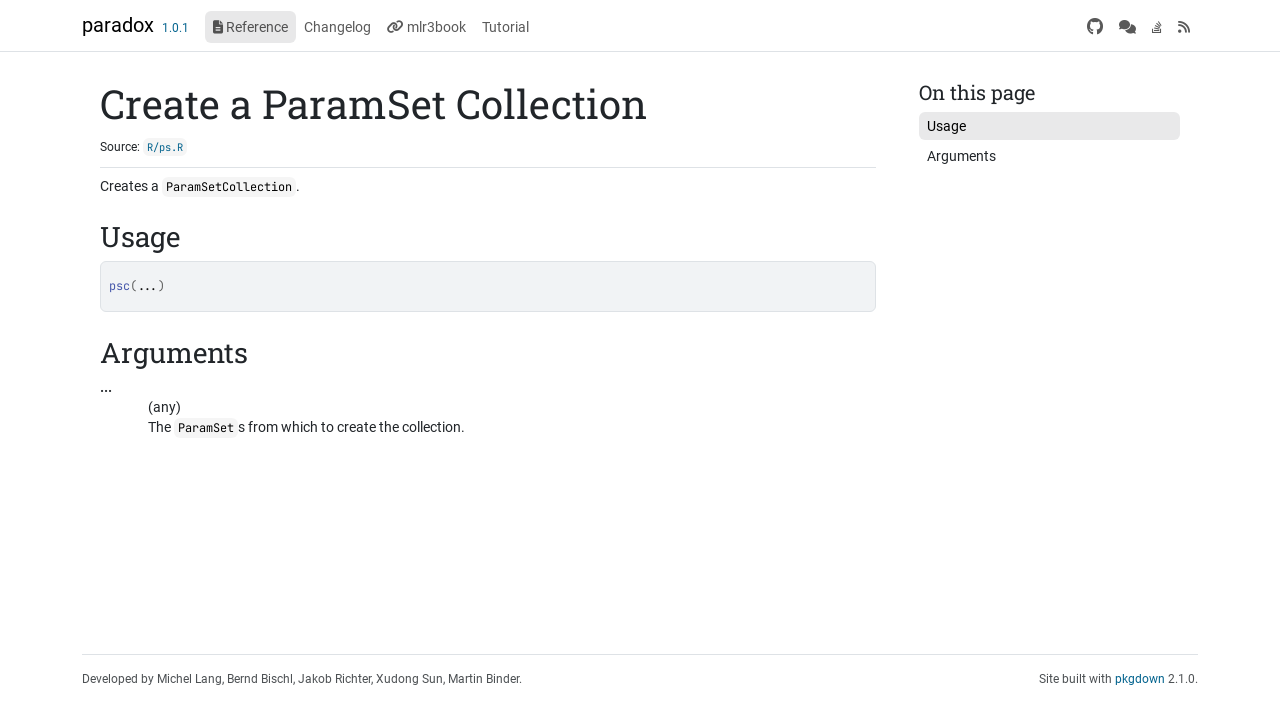

--- FILE ---
content_type: text/html; charset=utf-8
request_url: https://paradox.mlr-org.com/reference/psc.html
body_size: 1590
content:
<!DOCTYPE html>
<!-- Generated by pkgdown: do not edit by hand --><html lang="en"><head><meta http-equiv="Content-Type" content="text/html; charset=UTF-8"><meta charset="utf-8"><meta http-equiv="X-UA-Compatible" content="IE=edge"><meta name="viewport" content="width=device-width, initial-scale=1, shrink-to-fit=no"><title>Create a ParamSet Collection — psc • paradox</title><!-- favicons --><link rel="icon" type="image/png" sizes="16x16" href="../favicon-16x16.png"><link rel="icon" type="image/png" sizes="32x32" href="../favicon-32x32.png"><link rel="apple-touch-icon" type="image/png" sizes="180x180" href="../apple-touch-icon.png"><link rel="apple-touch-icon" type="image/png" sizes="120x120" href="../apple-touch-icon-120x120.png"><link rel="apple-touch-icon" type="image/png" sizes="76x76" href="../apple-touch-icon-76x76.png"><link rel="apple-touch-icon" type="image/png" sizes="60x60" href="../apple-touch-icon-60x60.png"><script src="../deps/jquery-3.6.0/jquery-3.6.0.min.js"></script><meta name="viewport" content="width=device-width, initial-scale=1, shrink-to-fit=no"><link href="../deps/bootstrap-5.3.1/bootstrap.min.css" rel="stylesheet"><script src="../deps/bootstrap-5.3.1/bootstrap.bundle.min.js"></script><link href="../deps/Roboto-0.4.9/font.css" rel="stylesheet"><link href="../deps/JetBrains_Mono-0.4.9/font.css" rel="stylesheet"><link href="../deps/Roboto_Slab-0.4.9/font.css" rel="stylesheet"><link href="../deps/font-awesome-6.4.2/css/all.min.css" rel="stylesheet"><link href="../deps/font-awesome-6.4.2/css/v4-shims.min.css" rel="stylesheet"><script src="../deps/headroom-0.11.0/headroom.min.js"></script><script src="../deps/headroom-0.11.0/jQuery.headroom.min.js"></script><script src="../deps/bootstrap-toc-1.0.1/bootstrap-toc.min.js"></script><script src="../deps/clipboard.js-2.0.11/clipboard.min.js"></script><script src="../deps/search-1.0.0/autocomplete.jquery.min.js"></script><script src="../deps/search-1.0.0/fuse.min.js"></script><script src="../deps/search-1.0.0/mark.min.js"></script><!-- pkgdown --><script src="../pkgdown.js"></script><meta property="og:title" content="Create a ParamSet Collection — psc"><meta name="description" content="Creates a ParamSetCollection."><meta property="og:description" content="Creates a ParamSetCollection."></head><body>
    <a href="#main" class="visually-hidden-focusable">Skip to contents</a>


    <nav class="navbar navbar-expand-lg fixed-top bg-light" data-bs-theme="light" aria-label="Site navigation"><div class="container">

    <a class="navbar-brand me-2" href="../index.html">paradox</a>

    <small class="nav-text text-default me-auto" data-bs-toggle="tooltip" data-bs-placement="bottom" title="Released version">1.0.1</small>


    <button class="navbar-toggler" type="button" data-bs-toggle="collapse" data-bs-target="#navbar" aria-controls="navbar" aria-expanded="false" aria-label="Toggle navigation">
      <span class="navbar-toggler-icon"></span>
    </button>

    <div id="navbar" class="collapse navbar-collapse ms-3">
      <ul class="navbar-nav me-auto"><li class="active nav-item"><a class="nav-link" href="../reference/index.html"><span class="fa fa-file-alt"></span> Reference</a></li>
<li class="nav-item"><a class="nav-link" href="../news/index.html">Changelog</a></li>
<li class="nav-item"><a class="external-link nav-link" href="https://mlr3book.mlr-org.com"><span class="fa fa-link"></span> mlr3book</a></li>
<li class="nav-item"><a class="nav-link" href="../articles/indepth.html">Tutorial</a></li>
      </ul><ul class="navbar-nav"><li class="nav-item"><a class="external-link nav-link" href="https://github.com/mlr-org/paradox/" aria-label="GitHub"><span class="fa fab fa-github fa-lg"></span></a></li>
<li class="nav-item"><a class="external-link nav-link" href="https://lmmisld-lmu-stats-slds.srv.mwn.de/mlr_invite/"><span class="fa fa-comments"></span></a></li>
<li class="nav-item"><a class="external-link nav-link" href="https://stackoverflow.com/questions/tagged/mlr3"><span class="fa fab fa-stack-overflow"></span></a></li>
<li class="nav-item"><a class="external-link nav-link" href="https://mlr-org.com/"><span class="fa fa-rss"></span></a></li>
      </ul></div>


  </div>
</nav><div class="container template-reference-topic">
<div class="row">
  <main id="main" class="col-md-9"><div class="page-header">

      <h1>Create a ParamSet Collection</h1>
      <small class="dont-index">Source: <a href="https://github.com/mlr-org/paradox/blob/main/R/ps.R" class="external-link"><code>R/ps.R</code></a></small>
      <div class="d-none name"><code>psc.Rd</code></div>
    </div>

    <div class="ref-description section level2">
    <p>Creates a <code><a href="ParamSetCollection.html">ParamSetCollection</a></code>.</p>
    </div>

    <div class="section level2">
    <h2 id="ref-usage">Usage<a class="anchor" aria-label="anchor" href="#ref-usage"></a></h2>
    <div class="sourceCode"><pre class="sourceCode r"><code><span><span class="fu">psc</span><span class="op">(</span><span class="va">...</span><span class="op">)</span></span></code></pre></div>
    </div>

    <div class="section level2">
    <h2 id="arguments">Arguments<a class="anchor" aria-label="anchor" href="#arguments"></a></h2>


<dl><dt id="arg--">...<a class="anchor" aria-label="anchor" href="#arg--"></a></dt>
<dd><p>(any)<br>
The <code><a href="ParamSet.html">ParamSet</a></code>s from which to create the collection.</p></dd>

</dl></div>

  </main><aside class="col-md-3"><nav id="toc" aria-label="Table of contents"><h2>On this page</h2>
    </nav></aside></div>


    <footer><div class="pkgdown-footer-left">
  <p>Developed by Michel Lang, Bernd Bischl, Jakob Richter, Xudong Sun, Martin Binder.</p>
</div>

<div class="pkgdown-footer-right">
  <p>Site built with <a href="https://pkgdown.r-lib.org/" class="external-link">pkgdown</a> 2.1.0.</p>
</div>

    </footer></div>





  </body></html>

